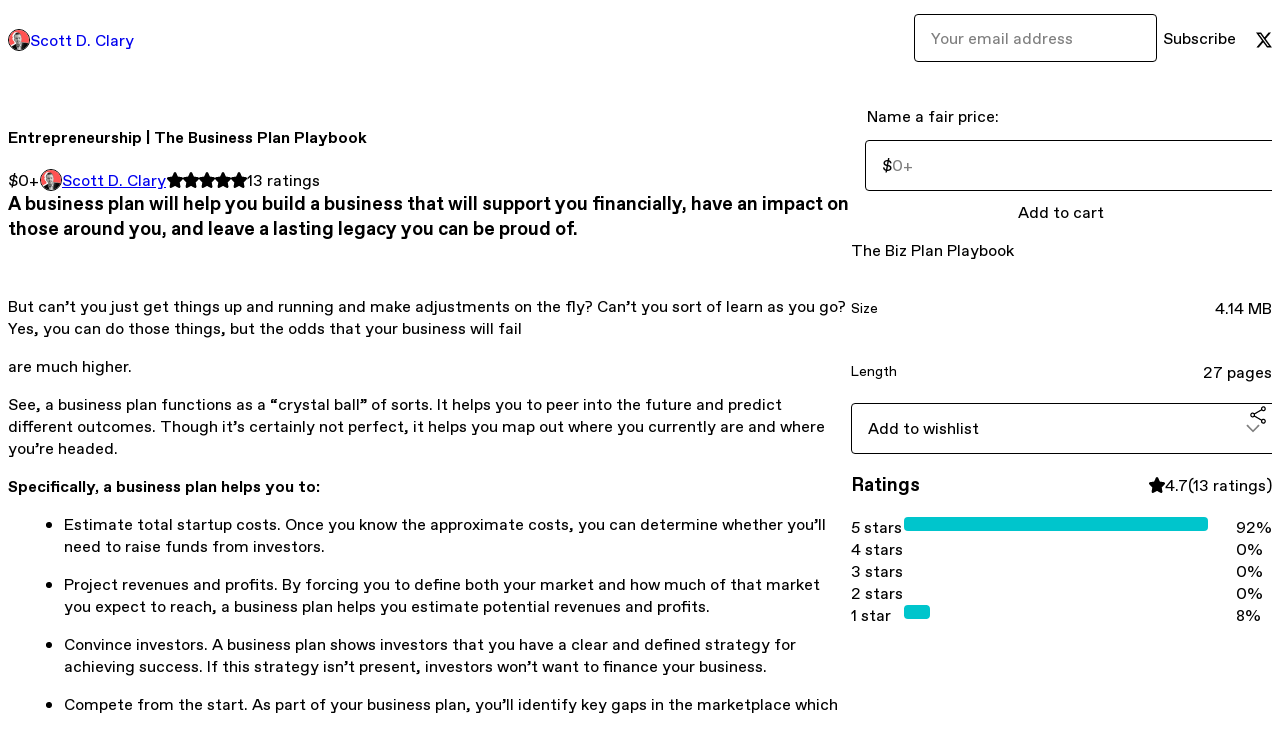

--- FILE ---
content_type: text/html; charset=utf-8
request_url: https://resources.scottdclary.com/l/VCTws?layout=profile
body_size: 39066
content:
<!DOCTYPE html>
<html lang="en">
  <head prefix="og: http://ogp.me/ns# fb: http://ogp.me/ns/fb# gumroad: http://ogp.me/ns/fb/gumroad#">
    <link rel="dns-prefetch" href="//assets.gumroad.com">
    <link rel="dns-prefetch" href="//static-2.gumroad.com">
    <link rel="dns-prefetch" href="//public-files.gumroad.com">
  <title inertia>Entrepreneurship | The Business Plan Playbook</title>
  <meta name="action-cable-url" content="wss://cable.gumroad.com/cable" />
  <link rel="stylesheet" crossorigin="anonymous" href="https://assets.gumroad.com/packs/css/design-d744556c.css" />
    <style>:root{--accent: 0 197 204;--contrast-accent: 255 255 255;--font-family: "ABC Favorit", "ABC Favorit", sans-serif;--color: 0 0 0;--primary: var(--color);--contrast-primary: 255 255 255;--filled: 255 255 255;--contrast-filled: var(--color);--body-bg: #ffffff;--active-bg: rgb(var(--color) / var(--gray-1));--border-alpha: 1}body{background-color:#ffffff;color:#000;font-family:"ABC Favorit", "ABC Favorit", sans-serif}
</style>

  <meta name="csrf-param" content="authenticity_token" />
<meta name="csrf-token" content="i4oQUukNMlCPYyLKiy7GajMWTMh1gCf3PFHiKwN8TaUQKiQCVgQIO3JcI-dJz1xqSnNEuQ5dqQby6N8gwKk61A" />
  <meta charset="utf-8">
  <meta content="149071038533330" property="fb:app_id">
  <meta content="http://www.facebook.com/gumroad" property="fb:page_id">
  <meta property="twitter:site" value="@gumroad">
  
    <meta content="Gumroad" property="og:site_name">
    <meta content="https://scottdclary.gumroad.com/l/VCTws" property="og:url">
    <meta content="A business plan will help you build a business that will support you financially, have an impact on those around you, and leave a lasting legacy you can be proud of.From: ScottDClary.comBut can’t you just get things up and running and make adjustments on the fly? Can’t you sort of learn as you go? Yes, you can do those things, but the odds that your business will failare much higher. See, a business plan functions as a “crystal ball” of sorts. It helps you to peer into the future and predict different outcomes. Though it’s certainly not perfect, it helps you map out where you currently are and where you’re headed.Specifically, a business plan helps you to: Estimate total startup costs. Once you know the approximate costs, you can determine whether you’ll need to raise funds from investors.Project revenues and profits. By forcing you to define both your market and how much of that market you expect to reach, a business plan helps you estimate potential revenues and profits.Convince investors. A business plan shows investors that you have a clear and defined strategy for achieving success. If this strategy isn’t present, investors won’t want to finance your business.Compete from the start. As part of your business plan, you’ll identify key gaps in the marketplace which your company will fill. This allows you to hit the ground running.Anticipate challenges. When you create your business plan, you’ll look ahead and try to identify any potential problems you might encounter. This prepares you to address these issues if they do arise.The Business Plan PlaybookThis eBook covers how to build out a business plan and addresses best practices in each of the following topics, all of which should usually be found in a business plan.Executive SummaryCompany OverviewMarket AnalysisOrganization and ManagementProducts and ServicesMarketing and SalesFinancial ProjectionsFunding RequestHow Much Is All This Going To Cost You?You can own The Business Plan Playbook together with all the bonuses for $0.00.Click the &quot;I want this&quot; button right now and take ownership of this valuable eBook TODAY!Get Instant Access Right Now!30 Day Money Back GuaranteeDon&#39;t like the content?Feel like it&#39;s not valuable?30 day, 100% money back guarantee.NO QUESTIONS ASKED.Don&#39;t Worry. We Got You.ScottPS. Want any help or have a question about the book? Reach out at info.scottdclary.com, I&#39;ll get in touch asap!Why Learn With Scott?A career sales and marketing executive. Scott re-writes the playbook on sales, marketing, brand and take to market strategy. From startups to enterprise, Scott’s worked with execs and entrepreneurs to 10x their businesses.He’s sold and marketed to the most iconic F500 / F100 brands throughout his career. His work has been featured in over 100+ news sites and publications. He speaks globally at industry conferences and has had articles and insights featured in Forbes, Wall Street Journal, Hackernoon, The Startup and others.He currently runs a global SaaS sales and marketing organization, is the founder of ROI Overload (roioverload.com), the #1 Sales, Marketing, Business &amp;amp; Entrepreneurship publication and is the host of the Success Story podcast (podcast.scottdclary.com) where he interviews inspirational people, mentors and leaders." property="og:description">
    <meta content="A business plan will help you build a business that will support you financially, have an impact on those around you, and leave a lasting legacy you can be proud of.From: ScottDClary.comBut can’t you just get things up and running and make adjustments on the fly? Can’t you sort of learn as you go? Yes, you can do those things, but the odds that your business will failare much higher. See, a business plan functions as a “crystal ball” of sorts. It helps you to peer into the future and predict different outcomes. Though it’s certainly not perfect, it helps you map out where you currently are and where you’re headed.Specifically, a business plan helps you to: Estimate total startup costs. Once you know the approximate costs, you can determine whether you’ll need to raise funds from investors.Project revenues and profits. By forcing you to define both your market and how much of that market you expect to reach, a business plan helps you estimate potential revenues and profits.Convince investors. A business plan shows investors that you have a clear and defined strategy for achieving success. If this strategy isn’t present, investors won’t want to finance your business.Compete from the start. As part of your business plan, you’ll identify key gaps in the marketplace which your company will fill. This allows you to hit the ground running.Anticipate challenges. When you create your business plan, you’ll look ahead and try to identify any potential problems you might encounter. This prepares you to address these issues if they do arise.The Business Plan PlaybookThis eBook covers how to build out a business plan and addresses best practices in each of the following topics, all of which should usually be found in a business plan.Executive SummaryCompany OverviewMarket AnalysisOrganization and ManagementProducts and ServicesMarketing and SalesFinancial ProjectionsFunding RequestHow Much Is All This Going To Cost You?You can own The Business Plan Playbook together with all the bonuses for $0.00.Click the &quot;I want this&quot; button right now and take ownership of this valuable eBook TODAY!Get Instant Access Right Now!30 Day Money Back GuaranteeDon&#39;t like the content?Feel like it&#39;s not valuable?30 day, 100% money back guarantee.NO QUESTIONS ASKED.Don&#39;t Worry. We Got You.ScottPS. Want any help or have a question about the book? Reach out at info.scottdclary.com, I&#39;ll get in touch asap!Why Learn With Scott?A career sales and marketing executive. Scott re-writes the playbook on sales, marketing, brand and take to market strategy. From startups to enterprise, Scott’s worked with execs and entrepreneurs to 10x their businesses.He’s sold and marketed to the most iconic F500 / F100 brands throughout his career. His work has been featured in over 100+ news sites and publications. He speaks globally at industry conferences and has had articles and insights featured in Forbes, Wall Street Journal, Hackernoon, The Startup and others.He currently runs a global SaaS sales and marketing organization, is the founder of ROI Overload (roioverload.com), the #1 Sales, Marketing, Business &amp;amp; Entrepreneurship publication and is the host of the Success Story podcast (podcast.scottdclary.com) where he interviews inspirational people, mentors and leaders." name="description">
    <meta content="VCTws" property="product:retailer_item_id">
    <meta content="0.0" property="product:price:amount">
    <meta content="USD" property="product:price:currency">
    <meta content="gumroad:product" property="og:type">
    <meta property="twitter:card" value="summary_large_image" />
<meta property="twitter:title" value="Entrepreneurship | The Business Plan Playbook" />
<meta property="twitter:domain" value="Gumroad" />
<meta property="twitter:description" value="A business plan will help you build a business that will support you financially, have an impact on those around you, and leave a lasting legacy you can be proud of.From: ScottDClary.comBut can’t y..." />
<meta property="twitter:creator" value="@scottdclary" />
<meta property="twitter:image" value="https://public-files.gumroad.com/swl5iewa7l9ns9ezm0wkcx28uklk" />

      <link rel="preload" as="image" href="https://public-files.gumroad.com/swl5iewa7l9ns9ezm0wkcx28uklk">
  <meta property="og:image" content="https://public-files.gumroad.com/swl5iewa7l9ns9ezm0wkcx28uklk">
  <meta property="og:image:alt" content="">
  <meta property="og:title" content="Entrepreneurship | The Business Plan Playbook">
  <meta property="gr:google_analytics:enabled" content="true">
  <meta property="gr:fb_pixel:enabled" content="true">
  <meta property="gr:logged_in_user:id" content="">
  <meta property="gr:environment" value="production">
  <meta property="gr:page:type" content="product">
  <meta property="gr:facebook_sdk:enabled" content="true">
  <meta content="initial-scale = 1.0, width = device-width" name="viewport">
  <meta property="stripe:pk" value="pk_live_Db80xIzLPWhKo1byPrnERmym">
  <meta property="stripe:api_version" value="2023-10-16; risk_in_requirements_beta=v1; retrieve_tax_forms_beta=v1;">
  <link href="/opensearch.xml" rel="search" type="application/opensearchdescription+xml" title="Gumroad">
    <link href="https://scottdclary.gumroad.com/l/VCTws" rel="canonical">


    <link href="https://public-files.gumroad.com/bcp16klif0skfk4xix8cm39r4g8w" rel="shortcut icon">
</head>

  <body id="product_page" class="group/body mac" style="">
    <div id="design-settings" data-settings="{&quot;font&quot;:{&quot;name&quot;:&quot;ABC Favorit&quot;,&quot;url&quot;:&quot;https://assets.gumroad.com/assets/ABCFavorit-Regular-26182c8c3addf6e4f8889817249c23b22c93233a8212e5e86574459e4dc926e2.woff2&quot;}}" style="display: none;"></div>
    <div id="user-agent-info" data-settings="{&quot;is_mobile&quot;:false}" style="display: none;"></div>
    <div class="react-entry-point" style="display:contents" id="Alert-react-component-c2bf04c6-e46e-40c0-b25b-8f74be28845c"><div class="fixed top-4 left-1/2 z-100 w-max max-w-[calc(100vw-2rem)] rounded bg-background md:max-w-sm invisible" style="transform:translateX(-50%) translateY(calc(-100% - var(--spacer-4)));transition:all 0.3s ease-out 0.5s"><div role="alert" class="flex items-start gap-2 rounded border border-border p-3"><div class="flex-1"><div></div></div></div></div></div>
      <script type="application/json" class="js-react-on-rails-component" data-component-name="Alert" data-dom-id="Alert-react-component-c2bf04c6-e46e-40c0-b25b-8f74be28845c">{"initial":null}</script>
      


    <div class="flex flex-col lg:flex-row h-screen">
      <main class="flex-1 flex flex-col lg:h-screen overflow-y-auto">
        <div class="flex-1 flex flex-col">
          


<noscript>
  <div id="javascript-notice">
    <strong>JavaScript is required to buy this product.</strong>
    Enable JavaScript in your browser settings and refresh this page to continue.
  </div>
</noscript>



  <script type="application/json" id="js-react-on-rails-context">{"railsEnv":"production","inMailer":false,"i18nLocale":"en","i18nDefaultLocale":"en","rorVersion":"14.0.4","rorPro":false,"href":"http://resources.scottdclary.com/l/VCTws?layout=profile","location":"/l/VCTws?layout=profile","scheme":"http","host":"resources.scottdclary.com","port":null,"pathname":"/l/VCTws","search":"layout=profile","httpAcceptLanguage":null,"design_settings":{"font":{"name":"ABC Favorit","url":"https://assets.gumroad.com/assets/ABCFavorit-Regular-26182c8c3addf6e4f8889817249c23b22c93233a8212e5e86574459e4dc926e2.woff2"}},"domain_settings":{"scheme":"https","app_domain":"gumroad.com","root_domain":"gumroad.com","short_domain":"gum.co","discover_domain":"gumroad.com","third_party_analytics_domain":"gumroad-analytics.com","api_domain":"api.gumroad.com"},"user_agent_info":{"is_mobile":false},"logged_in_user":null,"current_seller":null,"csp_nonce":"ZNIQwGfVD6GQo88iBRdjfYqYq3/S8ddBNQ7OhLZ+Myo=","locale":"en-US","feature_flags":{"require_email_typo_acknowledgment":true,"disable_stripe_signup":true},"serverSide":false}</script>
<div class="react-entry-point" style="display:contents" id="ProfileProductPage-react-component-b4250c66-e131-46b2-929e-b706199ec860"><div class="flex min-h-full flex-col"><header class="z-20 border-border bg-background text-lg lg:border-b lg:px-4 lg:py-6"><div class="mx-auto flex max-w-6xl flex-wrap lg:flex-nowrap lg:items-center lg:gap-6"><div class="relative flex grow items-center gap-3 border-b border-border px-4 py-8 lg:flex-1 lg:border-0 lg:p-0"><img class="user-avatar" src="https://public-files.gumroad.com/bcp16klif0skfk4xix8cm39r4g8w" alt="Profile Picture"/><a href="/" class="no-underline">Scott D. Clary</a></div><div class="flex basis-full items-center gap-3 border-b border-border px-4 py-8 lg:basis-auto lg:border-0 lg:p-0"><form style="flex-grow:1" novalidate=""><fieldset class=""><div class="flex gap-2"><input type="email" class="flex-1" placeholder="Your email address" value=""/><button class="inline-flex items-center justify-center gap-2 cursor-pointer border border-border rounded text-current font-[inherit] no-underline transition-transform hover:-translate-1 hover:shadow active:translate-0 active:shadow-none disabled:opacity-30 disabled:hover:translate-0 disabled:hover:shadow-none px-4 py-3 text-base leading-[1.4] bg-transparent" type="submit">Subscribe</button></div></fieldset></form></div><div class="ml-auto flex items-center gap-3"><a href="https://twitter.com/scottdclary" target="_blank" class="inline-flex items-center justify-center gap-2 cursor-pointer border border-border rounded text-current font-[inherit] no-underline transition-transform hover:-translate-1 hover:shadow active:translate-0 active:shadow-none disabled:opacity-30 disabled:hover:translate-0 disabled:hover:shadow-none px-4 py-3 text-base leading-[1.4] bg-transparent"><span class="icon icon-twitter"></span></a></div></div></header><main class="flex-1"><section aria-label="Product information bar" class="border-0 bg-background" style="overflow:hidden;padding:0;height:0;transition:var(--transition-duration);flex-shrink:0;position:fixed;top:0;left:0;right:0;z-index:var(--z-index-menubar)"><div class="mx-auto flex max-w-product-page items-center justify-between gap-4 p-4 lg:px-8" style="transition:var(--transition-duration);margin-top:0"><div itemscope="" itemProp="offers" itemType="https://schema.org/Offer" class="flex items-center"><span class="group/tooltip relative inline-grid right"><span aria-describedby=":Rim:" style="display:contents"><div class="relative grid grid-flow-col border border-r-0 border-border"><div class="bg-accent px-2 py-1 text-accent-foreground" itemProp="price" content="0">$0<!-- -->+</div><div class="border-border border-r-transparent border-[calc(0.5lh+--spacing(1))] border-l-1"></div><div class="absolute top-0 right-px bottom-0 border-accent border-r-transparent border-[calc(0.5lh+--spacing(1))] border-l-1"></div></div></span><span role="tooltip" id=":Rim:" class="absolute z-30 hidden w-40 max-w-max rounded-md bg-primary p-3 text-primary-foreground group-focus-within/tooltip:block group-hover/tooltip:block top-1/2 -translate-y-1/2 left-full translate-x-2"><div class="absolute border-6 border-transparent top-1/2 -translate-y-1/2 right-full border-r-primary"></div>$0<!-- -->+</span></span><link itemProp="url" href="https://scottdclary.gumroad.com/l/VCTws"/><div itemProp="availability" hidden="">https://schema.org/InStock</div><div itemProp="priceCurrency" hidden="">usd</div><div itemProp="seller" itemType="https://schema.org/Person" hidden=""><div itemProp="name" hidden="">Scott D. Clary</div></div></div><h3 class="hidden flex-1 lg:block">Entrepreneurship | The Business Plan Playbook</h3><div class="shrink-0 items-center gap-1 hidden lg:flex"><span class="icon icon-solid-star"></span><span class="icon icon-solid-star"></span><span class="icon icon-solid-star"></span><span class="icon icon-solid-star"></span><span class="icon icon-solid-star"></span><span class="rating-number">13<!-- --> <!-- -->ratings</span></div><a href="https://gumroad.com/checkout?layout=profile&amp;product=VCTws&amp;quantity=1" target="_top" style="align-items:unset" class="inline-flex items-center justify-center gap-2 cursor-pointer border border-border rounded font-[inherit] no-underline transition-transform hover:-translate-1 hover:shadow active:translate-0 active:shadow-none disabled:opacity-30 disabled:hover:translate-0 disabled:hover:shadow-none px-4 py-3 text-base leading-[1.4] bg-accent text-accent-foreground">Add to cart</a></div></section><section class="border-b border-border"><div class="mx-auto w-full max-w-product-page lg:py-16 p-4 lg:px-8"><article class="relative grid rounded border border-border bg-background lg:grid-cols-[2fr_1fr]"><figure class="group relative col-span-full overflow-hidden rounded-t border-b border-border bg-(image:--product-cover-placeholder) bg-cover" aria-label="Product preview"><div class="flex h-full snap-x snap-mandatory items-center overflow-x-scroll overflow-y-hidden [scrollbar-width:none] [&amp;::-webkit-scrollbar]:hidden" style="aspect-ratio:1.3333333333333333"><div role="tabpanel" id="3a0d0ce7ba9dce60e344b3c3499bacb7" class="mt-0! flex min-h-[1px] flex-[1_0_100%] snap-start justify-center border-0! p-0!"></div></div></figure><section class="lg:border-r"><header class="grid gap-4 p-6 not-first:border-t"><h1 itemProp="name">Entrepreneurship | The Business Plan Playbook</h1></header><section class="grid grid-cols-[auto_1fr] gap-[1px] border-t border-border p-0 sm:grid-cols-[auto_auto_minmax(max-content,1fr)]"><div class="px-6 py-4 outline outline-offset-0 outline-border"><div itemscope="" itemProp="offers" itemType="https://schema.org/Offer" class="flex items-center"><span class="group/tooltip relative inline-grid right"><span aria-describedby=":R2kt6:" style="display:contents"><div class="relative grid grid-flow-col border border-r-0 border-border"><div class="bg-accent px-2 py-1 text-accent-foreground" itemProp="price" content="0">$0<!-- -->+</div><div class="border-border border-r-transparent border-[calc(0.5lh+--spacing(1))] border-l-1"></div><div class="absolute top-0 right-px bottom-0 border-accent border-r-transparent border-[calc(0.5lh+--spacing(1))] border-l-1"></div></div></span><span role="tooltip" id=":R2kt6:" class="absolute z-30 hidden w-40 max-w-max rounded-md bg-primary p-3 text-primary-foreground group-focus-within/tooltip:block group-hover/tooltip:block top-1/2 -translate-y-1/2 left-full translate-x-2"><div class="absolute border-6 border-transparent top-1/2 -translate-y-1/2 right-full border-r-primary"></div>$0<!-- -->+</span></span><link itemProp="url" href="https://scottdclary.gumroad.com/l/VCTws"/><div itemProp="availability" hidden="">https://schema.org/InStock</div><div itemProp="priceCurrency" hidden="">usd</div><div itemProp="seller" itemType="https://schema.org/Person" hidden=""><div itemProp="name" hidden="">Scott D. Clary</div></div></div></div><div class="flex flex-wrap items-center gap-2 px-6 py-4 outline outline-offset-0 outline-border"><a href="http://resources.scottdclary.com/" target="_blank" class="relative flex items-center gap-2" rel="noreferrer"><img class="user-avatar" src="https://public-files.gumroad.com/bcp16klif0skfk4xix8cm39r4g8w"/>Scott D. Clary</a></div><div class="flex items-center px-6 py-4 outline outline-offset-0 outline-border max-sm:col-span-full"><div class="flex shrink-0 items-center gap-1"><span class="icon icon-solid-star"></span><span class="icon icon-solid-star"></span><span class="icon icon-solid-star"></span><span class="icon icon-solid-star"></span><span class="icon icon-solid-star"></span><span class="rating-number">13<!-- --> <!-- -->ratings</span></div></div></section><section class="border-t border-border p-6"><div class="rich-text"><h3>A business plan will help you build a business that will support you financially, have an impact on those around you, and leave a lasting legacy you can be proud of.</h3><p><br></p><p>But can’t you just get things up and running and make adjustments on the fly? Can’t you sort of learn as you go? Yes, you can do those things, but the odds that your business will fail</p><p>are much higher. </p><p>See, a business plan functions as a “crystal ball” of sorts. It helps you to peer into the future and predict different outcomes. Though it’s certainly not perfect, it helps you map out where you currently are and where you’re headed.</p><p><b>Specifically, a business plan helps you to: </b></p><ul>
<li>Estimate total startup costs. Once you know the approximate costs, you can determine whether you’ll need to raise funds from investors.</li>
<li>Project revenues and profits. By forcing you to define both your market and how much of that market you expect to reach, a business plan helps you estimate potential revenues and profits.</li>
<li>Convince investors. A business plan shows investors that you have a clear and defined strategy for achieving success. If this strategy isn’t present, investors won’t want to finance your business.</li>
<li>Compete from the start. As part of your business plan, you’ll identify key gaps in the marketplace which your company will fill. This allows you to hit the ground running.</li>
<li>Anticipate challenges. When you create your business plan, you’ll look ahead and try to identify any potential problems you might encounter. This prepares you to address these issues if they do arise.</li>
</ul><p><br></p><h4>The Business Plan Playbook</h4><ul>
<li>This eBook covers how to build out a business plan and addresses best practices in each of the following topics, all of which should usually be found in a business plan.</li>
<li>Executive Summary</li>
<li>Company Overview</li>
<li>Market Analysis</li>
<li>Organization and Management</li>
<li>Products and Services</li>
<li>Marketing and Sales</li>
<li>Financial Projections</li>
<li>Funding Request</li>
</ul><p></p><h4>How Much Is All This Going To Cost You?</h4><p>You can own The Business Plan Playbook together with all the bonuses for $0.00.</p><p>Click the "<b>I want this</b>" button right now and take ownership of this valuable eBook TODAY!</p><p>Get Instant Access Right Now!</p><p><br></p><h4>30 Day Money Back Guarantee</h4><p>Don't like the content?</p><p>Feel like it's not valuable?</p><p>30 day, 100% money back guarantee.</p><p><u>NO QUESTIONS ASKED.</u></p><p><br></p><p></p><p>Scott</p><p><br></p><p>PS. Want any help or have a question about the book? Reach out at info.scottdclary.com, I'll get in touch asap!</p><p><br></p><h3>Why Learn With Scott?</h3><p>A career sales and marketing executive. Scott re-writes the playbook on sales, marketing, brand and take to market strategy. From startups to enterprise, Scott’s worked with execs and entrepreneurs to 10x their businesses.</p><p>He’s sold and marketed to the most iconic F500 / F100 brands throughout his career. His work has been featured in over 100+ news sites and publications. He speaks globally at industry conferences and has had articles and insights featured in Forbes, Wall Street Journal, Hackernoon, The Startup and others.</p><p>He currently runs a global SaaS sales and marketing organization, is the founder of ROI Overload (roioverload.com), the #1 Sales, Marketing, Business &amp; Entrepreneurship publication and is the host of the Success Story podcast (podcast.scottdclary.com) where he interviews inspirational people, mentors and leaders.</p></div></section></section><section><section class="grid gap-4 p-6 not-first:border-t"><fieldset class=""><legend><label for=":R1cr56:">Name a fair price:</label></legend><div class="input"><div class="inline-flex align-middle px-3 py-2 bg-background text-foreground border border-border truncate rounded-full -ml-2 shrink-0">$</div><input type="text" inputMode="decimal" id=":R1cr56:" maxLength="10" placeholder="0+" autoComplete="off" aria-invalid="false" aria-label="Price" value=""/></div></fieldset><a href="https://gumroad.com/checkout?layout=profile&amp;product=VCTws&amp;quantity=1" target="_top" style="align-items:unset" class="inline-flex items-center justify-center gap-2 cursor-pointer border border-border rounded font-[inherit] no-underline transition-transform hover:-translate-1 hover:shadow active:translate-0 active:shadow-none disabled:opacity-30 disabled:hover:translate-0 disabled:hover:shadow-none px-4 py-3 text-base leading-[1.4] bg-accent text-accent-foreground">Add to cart</a><div class="grid divide-y divide-solid divide-border rounded border border-border bg-background"><p class="flex flex-wrap items-center justify-between gap-4 p-4">The Biz Plan Playbook</p><div class="flex flex-wrap items-center justify-between gap-4 p-4"><h5 class="grow font-bold">Size</h5><div>4.14 MB</div></div><div class="flex flex-wrap items-center justify-between gap-4 p-4"><h5 class="grow font-bold">Length</h5><div>27 pages</div></div></div><div class="grid grid-cols-[1fr_auto] gap-2"><div class="combobox"><div role="combobox" aria-expanded="false" aria-controls=":Rn356:" tabindex="0" class="input " aria-label="Add to wishlist"><span class="fake-input text-singleline">Add to wishlist</span><span class="icon icon-outline-cheveron-down"></span></div><div hidden=""><datalist id=":Rn356:"><div role="option" id=":Rn356:-0" class=""><div><span class="icon icon-plus"></span> New wishlist</div></div></datalist></div></div><details class="popover toggle"><summary aria-label="Share" aria-haspopup="true" aria-expanded="false"><span class="group/tooltip relative inline-grid bottom"><span aria-describedby=":R37356:" style="display:contents"><button class="inline-flex items-center justify-center gap-2 cursor-pointer border border-border rounded text-current font-[inherit] no-underline transition-transform hover:-translate-1 hover:shadow active:translate-0 active:shadow-none disabled:opacity-30 disabled:hover:translate-0 disabled:hover:shadow-none px-4 py-3 text-base leading-[1.4] bg-transparent" type="button" aria-label="Share"><span class="icon icon-share"></span></button></span><span role="tooltip" id=":R37356:" class="absolute z-30 hidden w-40 max-w-max rounded-md bg-primary p-3 text-primary-foreground group-focus-within/tooltip:block group-hover/tooltip:block left-1/2 -translate-x-1/2 top-full translate-y-2"><div class="absolute border-6 border-transparent left-1/2 -translate-x-1/2 bottom-full border-b-primary"></div>Share</span></span></summary><div class="dropdown" style="translate:min(0px - 100% - var(--spacer-4), 0px);max-width:calc(0px - 2 * var(--spacer-4))"><div class="grid grid-cols-1 gap-4"><a href="https://twitter.com/intent/tweet?url=https%3A%2F%2Fscottdclary.gumroad.com%2Fl%2FVCTws&amp;text=Buy%20Entrepreneurship%20%7C%20The%20Business%20Plan%20Playbook%20on%20%40Gumroad" target="_blank" rel="noopener noreferrer" class="inline-flex items-center justify-center gap-2 cursor-pointer border rounded font-[inherit] no-underline transition-transform hover:-translate-1 hover:shadow active:translate-0 active:shadow-none disabled:opacity-30 disabled:hover:translate-0 disabled:hover:shadow-none px-4 py-3 text-base leading-[1.4] bg-black text-white border-black"><span class="brand-icon brand-icon-twitter"></span>Share on X</a><a href="https://www.facebook.com/sharer/sharer.php?u=https%3A%2F%2Fscottdclary.gumroad.com%2Fl%2FVCTws&amp;quote=Entrepreneurship%20%7C%20The%20Business%20Plan%20Playbook" target="_blank" rel="noopener noreferrer" class="inline-flex items-center justify-center gap-2 cursor-pointer border rounded font-[inherit] no-underline transition-transform hover:-translate-1 hover:shadow active:translate-0 active:shadow-none disabled:opacity-30 disabled:hover:translate-0 disabled:hover:shadow-none px-4 py-3 text-base leading-[1.4] bg-[#4267b2] text-white border-[#4267b2]"><span class="brand-icon brand-icon-facebook"></span>Share on Facebook</a><span class="group/tooltip relative inline-grid bottom"><span aria-describedby=":Rt7356:" style="display:contents"><span class="contents"><button class="inline-flex items-center justify-center gap-2 cursor-pointer border border-border rounded text-current font-[inherit] no-underline transition-transform hover:-translate-1 hover:shadow active:translate-0 active:shadow-none disabled:opacity-30 disabled:hover:translate-0 disabled:hover:shadow-none px-4 py-3 text-base leading-[1.4] bg-transparent" type="button" aria-label="Copy product URL"><span class="icon icon-link"></span> Copy link</button></span></span><span role="tooltip" id=":Rt7356:" class="absolute z-30 hidden w-40 max-w-max rounded-md bg-primary p-3 text-primary-foreground group-focus-within/tooltip:block group-hover/tooltip:block left-1/2 -translate-x-1/2 top-full translate-y-2"><div class="absolute border-6 border-transparent left-1/2 -translate-x-1/2 bottom-full border-b-primary"></div>Copy product URL</span></span></div></div></details></div></section><section class="grid gap-4 p-6 not-first:border-t"><header class="flex items-center justify-between"><h3>Ratings</h3><div class="flex shrink-0 items-center gap-1"><span class="icon icon-solid-star"></span><div class="rating-average">4.7</div>(<!-- -->13 ratings<!-- -->)</div></header><div itemProp="aggregateRating" itemType="https://schema.org/AggregateRating" itemscope="" hidden=""><div itemProp="reviewCount">13</div><div itemProp="ratingValue">4.7</div></div><section class="grid grid-cols-[auto_1fr_auto] gap-3" aria-label="Ratings histogram"><div>5 stars</div><meter aria-label="5 stars" value="0.92"></meter><div>92%</div><div>4 stars</div><meter aria-label="4 stars" value="0"></meter><div>0%</div><div>3 stars</div><meter aria-label="3 stars" value="0"></meter><div>0%</div><div>2 stars</div><meter aria-label="2 stars" value="0"></meter><div>0%</div><div>1 star</div><meter aria-label="1 star" value="0.08"></meter><div>8%</div></section></section></section></article></div></section><footer class="px-4 py-8 text-center mx-auto w-full max-w-6xl lg:py-6 lg:text-left"><div>Powered by <a href="https://gumroad.com/" class="logo-full" aria-label="Gumroad"></a></div></footer></main></div></div>
      <script type="application/json" class="js-react-on-rails-component" data-component-name="ProfileProductPage" data-dom-id="ProfileProductPage-react-component-b4250c66-e131-46b2-929e-b706199ec860">{"product":{"id":"Bp042AqQitLU47Hn970g0g==","permalink":"VCTws","name":"Entrepreneurship | The Business Plan Playbook","seller":{"id":"9636367219763","name":"Scott D. Clary","avatar_url":"https://public-files.gumroad.com/bcp16klif0skfk4xix8cm39r4g8w","profile_url":"http://resources.scottdclary.com/"},"collaborating_user":null,"covers":[{"url":"https://public-files.gumroad.com/swl5iewa7l9ns9ezm0wkcx28uklk","original_url":"https://public-files.gumroad.com/lpg1rxlk3tbjhtx9ayr67l7ug4on","thumbnail":null,"id":"3a0d0ce7ba9dce60e344b3c3499bacb7","type":"image","filetype":"png","width":670,"height":502,"native_width":2800,"native_height":2100}],"main_cover_id":"3a0d0ce7ba9dce60e344b3c3499bacb7","thumbnail_url":null,"quantity_remaining":null,"long_url":"https://scottdclary.gumroad.com/l/VCTws","is_sales_limited":false,"ratings":{"count":13,"average":4.7,"percentages":[8,0,0,0,92]},"custom_button_text_option":"i_want_this_prompt","is_compliance_blocked":false,"is_published":true,"is_stream_only":false,"streamable":false,"sales_count":null,"summary":"The Biz Plan Playbook","attributes":[{"name":"Size","value":"4.14 MB"},{"name":"Length","value":"27 pages"}],"description_html":"\u003ch3\u003eA business plan will help you build a business that will support you financially, have an impact on those around you, and leave a lasting legacy you can be proud of.\u003c/h3\u003e\u003cp\u003e\u003cbr\u003e\u003c/p\u003e\u003cp\u003eBut can’t you just get things up and running and make adjustments on the fly? Can’t you sort of learn as you go? Yes, you can do those things, but the odds that your business will fail\u003c/p\u003e\u003cp\u003eare much higher. \u003c/p\u003e\u003cp\u003eSee, a business plan functions as a “crystal ball” of sorts. It helps you to peer into the future and predict different outcomes. Though it’s certainly not perfect, it helps you map out where you currently are and where you’re headed.\u003c/p\u003e\u003cp\u003e\u003cb\u003eSpecifically, a business plan helps you to: \u003c/b\u003e\u003c/p\u003e\u003cul\u003e\n\u003cli\u003eEstimate total startup costs. Once you know the approximate costs, you can determine whether you’ll need to raise funds from investors.\u003c/li\u003e\n\u003cli\u003eProject revenues and profits. By forcing you to define both your market and how much of that market you expect to reach, a business plan helps you estimate potential revenues and profits.\u003c/li\u003e\n\u003cli\u003eConvince investors. A business plan shows investors that you have a clear and defined strategy for achieving success. If this strategy isn’t present, investors won’t want to finance your business.\u003c/li\u003e\n\u003cli\u003eCompete from the start. As part of your business plan, you’ll identify key gaps in the marketplace which your company will fill. This allows you to hit the ground running.\u003c/li\u003e\n\u003cli\u003eAnticipate challenges. When you create your business plan, you’ll look ahead and try to identify any potential problems you might encounter. This prepares you to address these issues if they do arise.\u003c/li\u003e\n\u003c/ul\u003e\u003cp\u003e\u003cbr\u003e\u003c/p\u003e\u003ch4\u003eThe Business Plan Playbook\u003c/h4\u003e\u003cul\u003e\n\u003cli\u003eThis eBook covers how to build out a business plan and addresses best practices in each of the following topics, all of which should usually be found in a business plan.\u003c/li\u003e\n\u003cli\u003eExecutive Summary\u003c/li\u003e\n\u003cli\u003eCompany Overview\u003c/li\u003e\n\u003cli\u003eMarket Analysis\u003c/li\u003e\n\u003cli\u003eOrganization and Management\u003c/li\u003e\n\u003cli\u003eProducts and Services\u003c/li\u003e\n\u003cli\u003eMarketing and Sales\u003c/li\u003e\n\u003cli\u003eFinancial Projections\u003c/li\u003e\n\u003cli\u003eFunding Request\u003c/li\u003e\n\u003c/ul\u003e\u003cp\u003e\u003c/p\u003e\u003ch4\u003eHow Much Is All This Going To Cost You?\u003c/h4\u003e\u003cp\u003eYou can own The Business Plan Playbook together with all the bonuses for $0.00.\u003c/p\u003e\u003cp\u003eClick the \"\u003cb\u003eI want this\u003c/b\u003e\" button right now and take ownership of this valuable eBook TODAY!\u003c/p\u003e\u003cp\u003eGet Instant Access Right Now!\u003c/p\u003e\u003cp\u003e\u003cbr\u003e\u003c/p\u003e\u003ch4\u003e30 Day Money Back Guarantee\u003c/h4\u003e\u003cp\u003eDon't like the content?\u003c/p\u003e\u003cp\u003eFeel like it's not valuable?\u003c/p\u003e\u003cp\u003e30 day, 100% money back guarantee.\u003c/p\u003e\u003cp\u003e\u003cu\u003eNO QUESTIONS ASKED.\u003c/u\u003e\u003c/p\u003e\u003cp\u003e\u003cbr\u003e\u003c/p\u003e\u003cp\u003e\u003c/p\u003e\u003cp\u003eScott\u003c/p\u003e\u003cp\u003e\u003cbr\u003e\u003c/p\u003e\u003cp\u003ePS. Want any help or have a question about the book? Reach out at info.scottdclary.com, I'll get in touch asap!\u003c/p\u003e\u003cp\u003e\u003cbr\u003e\u003c/p\u003e\u003ch3\u003eWhy Learn With Scott?\u003c/h3\u003e\u003cp\u003eA career sales and marketing executive. Scott re-writes the playbook on sales, marketing, brand and take to market strategy. From startups to enterprise, Scott’s worked with execs and entrepreneurs to 10x their businesses.\u003c/p\u003e\u003cp\u003eHe’s sold and marketed to the most iconic F500 / F100 brands throughout his career. His work has been featured in over 100+ news sites and publications. He speaks globally at industry conferences and has had articles and insights featured in Forbes, Wall Street Journal, Hackernoon, The Startup and others.\u003c/p\u003e\u003cp\u003eHe currently runs a global SaaS sales and marketing organization, is the founder of ROI Overload (roioverload.com), the #1 Sales, Marketing, Business \u0026amp; Entrepreneurship publication and is the host of the Success Story podcast (podcast.scottdclary.com) where he interviews inspirational people, mentors and leaders.\u003c/p\u003e","currency_code":"usd","price_cents":0,"rental_price_cents":null,"pwyw":{"suggested_price_cents":null},"eligible_for_installment_plans":true,"allow_installment_plan":false,"installment_plan":null,"is_legacy_subscription":false,"is_tiered_membership":false,"is_physical":false,"custom_view_content_button_text":null,"is_multiseat_license":false,"hide_sold_out_variants":false,"native_type":"digital","preorder":null,"duration_in_months":null,"rental":null,"is_quantity_enabled":false,"free_trial":null,"recurrences":null,"options":[],"analytics":{"google_analytics_id":null,"facebook_pixel_id":"168591040391743","free_sales":true},"has_third_party_analytics":false,"ppp_details":null,"can_edit":false,"refund_policy":null,"bundle_products":[],"public_files":[],"audio_previews_enabled":true},"discount_code":null,"purchase":null,"wishlists":[],"currency_code":"usd","show_ratings_filter":true,"creator_profile":{"external_id":"9636367219763","avatar_url":"https://public-files.gumroad.com/bcp16klif0skfk4xix8cm39r4g8w","name":"Scott D. Clary","twitter_handle":"scottdclary","subdomain":"scottdclary.gumroad.com"},"sections":[],"main_section_index":0}</script>
      


        </div>
      </main>
    </div>
    <script src="https://assets.gumroad.com/assets/application-cbf244e9109e70d7b04497041636f00173a1e588f9b879b3a3ef11f8dfb86e5c.js"></script>
    
        <script src="https://assets.gumroad.com/packs/js/webpack-runtime-10ae8debbaa8a182bcb6.js" defer="defer"></script>
<script src="https://assets.gumroad.com/packs/js/webpack-commons-547f3d9a6beff408e7ae.js" defer="defer"></script>
<script src="https://assets.gumroad.com/packs/js/4310-df05bc5c75bb7454b65f.js" defer="defer"></script>
<script src="https://assets.gumroad.com/packs/js/product-4cdb538252ae66bf80de.js" defer="defer"></script>

  </body>
</html>
